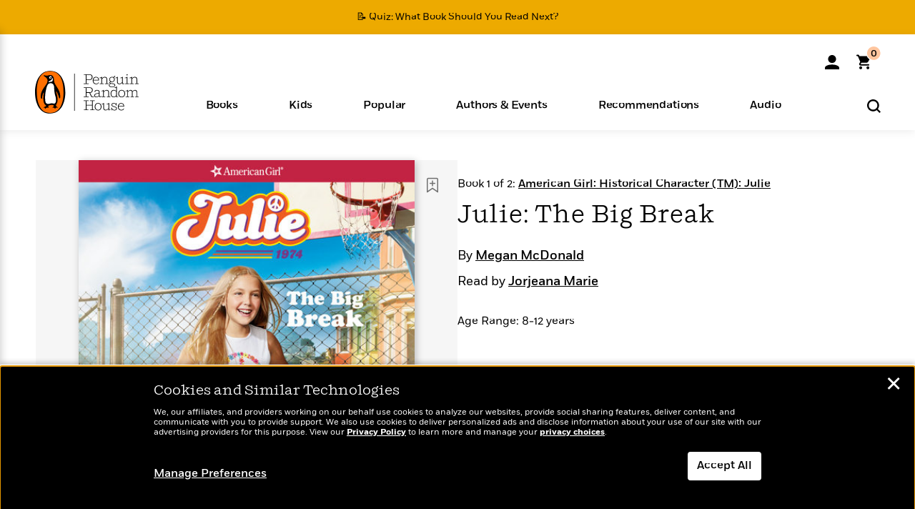

--- FILE ---
content_type: text/html; charset=UTF-8
request_url: https://www.penguinrandomhouse.com/ajaxc/audio/35976af6dfb0a0a8a5f44cf8d5edccf367463061ced4a1f0dba3a554613a21f2-9780593615157
body_size: -115
content:
https://assetbucketpublic.7169.prh.com/9780/593/615/157/asset-type-id-audio-samples/9780593615157_CLM192_1_r1.mp3

--- FILE ---
content_type: text/html; charset=UTF-8
request_url: https://www.penguinrandomhouse.com/ajax/nonce/?referer=https%3A%2F%2Fwww.penguinrandomhouse.com%2Fbooks%2F712423%2Fjulie-the-big-break-by-megan-mcdonald%2F9780593615157%2F&w=91abf2a3-e1c7-47fe-8dbe-fababe8edcd8
body_size: -135
content:
8663393cebc31ec7f9fb500562aa833c9cc6a9ddd3430422cd899eec0ab5ba63

--- FILE ---
content_type: text/html; charset=UTF-8
request_url: https://www.penguinrandomhouse.com/wp-admin/admin-ajax.php
body_size: -55
content:
{"isbns":[{"9780593615157":[{"450jpg":"https:\/\/images1.penguinrandomhouse.com\/cover\/\/9780593615157"},{"100gif":"https:\/\/images1.penguinrandomhouse.com\/cover\/100gif\/9780593615157"},{"200gif":"https:\/\/images1.penguinrandomhouse.com\/cover\/200gif\/9780593615157"},{"d":"https:\/\/images1.penguinrandomhouse.com\/cover\/d\/9780593615157"},{"m":"https:\/\/images1.penguinrandomhouse.com\/cover\/m\/9780593615157"},{"700jpg":"https:\/\/images1.penguinrandomhouse.com\/cover\/700jpg\/9780593615157"},{"g":"https:\/\/images1.penguinrandomhouse.com\/cover\/g\/9780593615157"},{"1330tif":"https:\/\/images1.penguinrandomhouse.com\/cover\/1330tif\/9780593615157"},{"tif":"https:\/\/images1.penguinrandomhouse.com\/cover\/tif\/9780593615157"},{"pdf":"https:\/\/images1.penguinrandomhouse.com\/cover\/pdf\/9780593615157"}]}],"clocktime":"Total execution time in seconds: 2.1208729743958"}


--- FILE ---
content_type: text/html; charset=UTF-8
request_url: https://www.penguinrandomhouse.com/ajaxc/get-affiliate-link/712423?affiliatesiteid=301
body_size: 800
content:
{"message":"success","statusCode":0,"uniqueId":null,"workId":712423,"affiliateLinkResponses":[{"message":"success","statusCode":0,"affiliateData":[{"description":"Apple","displayName":"Apple Books","isbn":"9780593615157","linkUrl":"https:\/\/goto.applebooks.apple\/9780593615157?at=11l3IH&ct=PRHEFFDF5A7F1--9780593615157","onSaleDate":"2022-11-01T00:00:00.000+00:00","retailerId":3,"siteId":301,"trackingCode":"PRHEFFDF5A7F1"},{"description":"Audible","displayName":"Audible","isbn":"9780593615157","linkUrl":"https:\/\/www.amazon.com\/gp\/product\/B0BK2R9PDH?tag=randohouseinc7986-20","onSaleDate":"2022-11-01T00:00:00.000+00:00","retailerId":15,"siteId":301,"trackingCode":"randohouseinc7986-20"},{"description":"audiobooks.com","displayName":"audiobooks.com","isbn":"9780593615157","linkUrl":"https:\/\/www.anrdoezrs.net\/click-8373827-11099382?SID=PRHEFFDF5A7F1--9780593615157&url=https:\/\/www.audiobooks.com\/audiobook\/9780593615157","onSaleDate":"2022-11-01T00:00:00.000+00:00","retailerId":18,"siteId":301,"trackingCode":"PRHEFFDF5A7F1"},{"description":"audiobookstore.com","displayName":"audiobookstore.com","isbn":"9780593615157","linkUrl":"https:\/\/audiobookstore.com\/isbn\/9780593615157?ref=PRHEFFDF5A7F1","onSaleDate":"2022-11-01T00:00:00.000+00:00","retailerId":27,"siteId":301,"trackingCode":"PRHEFFDF5A7F1"},{"description":"B&N","displayName":"Barnes & Noble","isbn":"9780593615157","linkUrl":"https:\/\/www.barnesandnoble.com\/w\/?ean=9780593615157","onSaleDate":"2022-11-01T00:00:00.000+00:00","retailerId":2,"siteId":301,"trackingCode":"PRHEFFDF5A7F1"},{"description":"Chirp","displayName":"Chirp","isbn":"9780593615157","linkUrl":"https:\/\/www.tkqlhce.com\/click-8373827-15034133?sid=PRHEFFDF5A7F1&url=https%3A%2F%2Fwww.chirpbooks.com%2Fisbn%2F9780593615157","onSaleDate":"2022-11-01T00:00:00.000+00:00","retailerId":33,"siteId":301,"trackingCode":"PRHEFFDF5A7F1"},{"description":"Google Play Store","displayName":"Google Play","isbn":"9780593615157","linkUrl":"https:\/\/play.google.com\/store\/audiobooks\/details?id=ISBN_9780593615157&PAffiliateID=1011ld4r&PCamRefID=PRHEFFDF5A7F1","onSaleDate":"2022-11-01T00:00:00.000+00:00","retailerId":22,"siteId":301,"trackingCode":"PRHEFFDF5A7F1"},{"description":"Kobo","displayName":"Kobo","isbn":"9780593615157","linkUrl":"https:\/\/click.linksynergy.com\/link?id=VD9*lkiWNd8&offerid=258185.12829781935712206&type=2&u1=PRHEFFDF5A7F1--9780593615157&murl=https%3A%2F%2Fwww.kobo.com%2Fsearch%3Fquery%3D9780593615157","onSaleDate":"2022-11-01T00:00:00.000+00:00","retailerId":1,"siteId":301,"trackingCode":"PRHEFFDF5A7F1"},{"description":"Libro.fm","displayName":"Libro.fm","isbn":"9780593615157","linkUrl":"https:\/\/libro.fm\/audiobooks\/9780593615157?prhc=PRHEFFDF5A7F1","onSaleDate":"2022-11-01T00:00:00.000+00:00","retailerId":28,"siteId":301,"trackingCode":"PRHEFFDF5A7F1"},{"description":"Spotify","displayName":"Spotify","isbn":"9780593615157","linkUrl":"https:\/\/open.spotify.com\/show\/3QGlv3WuSFTj3lHtYENWcW","onSaleDate":"2022-11-01T00:00:00.000+00:00","retailerId":34,"siteId":301,"trackingCode":"PRHEFFDF5A7F1"}],"authorName":"Megan McDonald","bookTitle":"Julie: The Big Break","categories":"Children's Books, Children's Middle Grade Historical Fiction, Children's Middle Grade Books, Children's Middle Grade Sports Fiction, Audiobooks","format":"Audiobook Download","isbn":"9780593615157","onSaleDate":"2022-11-01T00:00:00.000+00:00","uniqueId":"","currentDate":"2025-11-27T09:31:18.413+00:00"}]}

--- FILE ---
content_type: application/x-javascript;charset=utf-8
request_url: https://scode.randomhouse.com/id?d_visid_ver=3.3.0&d_fieldgroup=A&mcorgid=683138055267EABE0A490D4C%40AdobeOrg&mid=23538199710383660128992631150269837932&ts=1764235877729
body_size: -41
content:
{"mid":"23538199710383660128992631150269837932"}

--- FILE ---
content_type: image/svg+xml
request_url: https://www.penguinrandomhouse.com/wp-content/themes/penguinrandomhouse/images/excerpt_play_button.svg
body_size: 329
content:
<svg width="21" height="20" viewBox="0 0 21 20" fill="none" xmlns="http://www.w3.org/2000/svg">
<g id="Icon-Play Button" clip-path="url(#clip0_4828_551)">
<path id="Ellipse 8" d="M10.5 20C16.0228 20 20.5 15.5228 20.5 10C20.5 4.47715 16.0228 0 10.5 0C4.97715 0 0.5 4.47715 0.5 10C0.5 15.5228 4.97715 20 10.5 20Z" fill="black"/>
<g id="Group 3792">
<path id="Path 3238" d="M8.14111 13.5237V6.66895L14.6353 10.0963L8.14111 13.5237Z" fill="white"/>
</g>
</g>
<defs>
<clipPath id="clip0_4828_551">
<rect width="20" height="20" fill="white" transform="translate(0.5)"/>
</clipPath>
</defs>
</svg>
